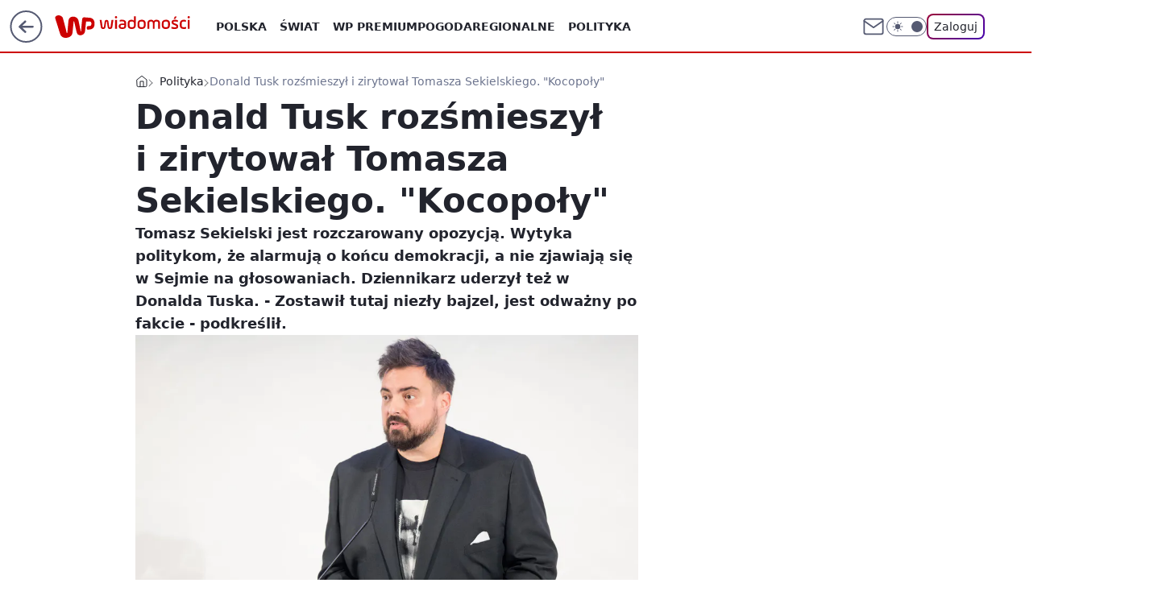

--- FILE ---
content_type: application/javascript
request_url: https://rek.www.wp.pl/gaf.js?rv=2&sn=wiadomosci&pvid=440c87c57a384605db48&rekids=234730&tVersion=A&phtml=wiadomosci.wp.pl%2Fdonald-tusk-rozsmieszyl-i-zirytowal-tomasza-sekielskiego-kocopoly-6460121669015169a&abtest=adtech%7CPRGM-1047%7CA%3Badtech%7CPU-335%7CB%3Badtech%7CPRG-3468%7CB%3Badtech%7CPRGM-1036%7CD%3Badtech%7CFP-76%7CA%3Badtech%7CPRGM-1356%7CA%3Badtech%7CPRGM-1610%7CA%3Badtech%7CPRGM-1419%7CC%3Badtech%7CPRGM-1589%7CB%3Badtech%7CPRGM-1576%7CA%3Badtech%7CPRGM-1443%7CA%3Badtech%7CPRGM-1587%7CC%3Badtech%7CPRGM-1615%7CA%3Badtech%7CPRGM-1215%7CB&PWA_adbd=0&darkmode=0&highLayout=0&layout=wide&navType=navigate&cdl=0&ctype=article&ciab=IAB11-4%2CIAB12%2CIAB-v3-386&cuct=PK-139&cid=6460121669015169&csystem=ncr&cdate=2019-12-24&ccategory=polityka&REKtagi=tomasz_sekielski%3Bdonald_tusk&vw=1280&vh=720&p1=0&spin=spdxvgbt&bcv=2
body_size: 5118
content:
spdxvgbt({"spin":"spdxvgbt","bunch":234730,"context":{"dsa":false,"minor":false,"bidRequestId":"b83818cc-0739-49dc-a0bb-731b526eab10","maConfig":{"timestamp":"2026-01-22T08:31:40.447Z"},"dfpConfig":{"timestamp":"2026-01-23T12:40:10.018Z"},"sda":[],"targeting":{"client":{},"server":{},"query":{"PWA_adbd":"0","REKtagi":"tomasz_sekielski;donald_tusk","abtest":"adtech|PRGM-1047|A;adtech|PU-335|B;adtech|PRG-3468|B;adtech|PRGM-1036|D;adtech|FP-76|A;adtech|PRGM-1356|A;adtech|PRGM-1610|A;adtech|PRGM-1419|C;adtech|PRGM-1589|B;adtech|PRGM-1576|A;adtech|PRGM-1443|A;adtech|PRGM-1587|C;adtech|PRGM-1615|A;adtech|PRGM-1215|B","bcv":"2","ccategory":"polityka","cdate":"2019-12-24","cdl":"0","ciab":"IAB11-4,IAB12,IAB-v3-386","cid":"6460121669015169","csystem":"ncr","ctype":"article","cuct":"PK-139","darkmode":"0","highLayout":"0","layout":"wide","navType":"navigate","p1":"0","phtml":"wiadomosci.wp.pl/donald-tusk-rozsmieszyl-i-zirytowal-tomasza-sekielskiego-kocopoly-6460121669015169a","pvid":"440c87c57a384605db48","rekids":"234730","rv":"2","sn":"wiadomosci","spin":"spdxvgbt","tVersion":"A","vh":"720","vw":"1280"}},"directOnly":0,"geo":{"country":"840","region":"","city":""},"statid":"","mlId":"","rshsd":"19","isRobot":false,"curr":{"EUR":4.205,"USD":3.5831,"CHF":4.5298,"GBP":4.8478},"rv":"2","status":{"advf":2,"ma":2,"ma_ads-bidder":2,"ma_cpv-bidder":2,"ma_high-cpm-bidder":2}},"slots":{"10":{"delivered":"","campaign":null,"dfpConfig":null},"11":{"delivered":"1","campaign":null,"dfpConfig":{"placement":"/89844762/Desktop_Wiadomosci.wp.pl_x11_art","roshash":"BFIL","ceil":100,"sizes":[[336,280],[640,280],[300,250]],"namedSizes":["fluid"],"div":"div-gpt-ad-x11-art","targeting":{"DFPHASH":"AEHK","emptygaf":"0"},"gfp":"BFIL"}},"12":{"delivered":"1","campaign":null,"dfpConfig":{"placement":"/89844762/Desktop_Wiadomosci.wp.pl_x12_art","roshash":"BFIL","ceil":100,"sizes":[[336,280],[640,280],[300,250]],"namedSizes":["fluid"],"div":"div-gpt-ad-x12-art","targeting":{"DFPHASH":"AEHK","emptygaf":"0"},"gfp":"BFIL"}},"13":{"delivered":"1","campaign":null,"dfpConfig":{"placement":"/89844762/Desktop_Wiadomosci.wp.pl_x13_art","roshash":"BFIL","ceil":100,"sizes":[[336,280],[640,280],[300,250]],"namedSizes":["fluid"],"div":"div-gpt-ad-x13-art","targeting":{"DFPHASH":"AEHK","emptygaf":"0"},"gfp":"BFIL"}},"14":{"delivered":"1","campaign":null,"dfpConfig":{"placement":"/89844762/Desktop_Wiadomosci.wp.pl_x14_art","roshash":"BFIL","ceil":100,"sizes":[[336,280],[640,280],[300,250]],"namedSizes":["fluid"],"div":"div-gpt-ad-x14-art","targeting":{"DFPHASH":"AEHK","emptygaf":"0"},"gfp":"BFIL"}},"15":{"delivered":"1","campaign":null,"dfpConfig":{"placement":"/89844762/Desktop_Wiadomosci.wp.pl_x15_art","roshash":"BFIL","ceil":100,"sizes":[[728,90],[970,300],[950,90],[980,120],[980,90],[970,150],[970,90],[970,250],[930,180],[950,200],[750,100],[970,66],[750,200],[960,90],[970,100],[750,300],[970,200],[950,300]],"namedSizes":["fluid"],"div":"div-gpt-ad-x15-art","targeting":{"DFPHASH":"AEHK","emptygaf":"0"},"gfp":"BFIL"}},"16":{"delivered":"1","campaign":null,"dfpConfig":{"placement":"/89844762/Desktop_Wiadomosci.wp.pl_x16","roshash":"BFIL","ceil":100,"sizes":[[728,90],[970,300],[950,90],[980,120],[980,90],[970,150],[970,90],[970,250],[930,180],[950,200],[750,100],[970,66],[750,200],[960,90],[970,100],[750,300],[970,200],[950,300]],"namedSizes":["fluid"],"div":"div-gpt-ad-x16","targeting":{"DFPHASH":"AEHK","emptygaf":"0"},"gfp":"BFIL"}},"17":{"delivered":"1","campaign":null,"dfpConfig":{"placement":"/89844762/Desktop_Wiadomosci.wp.pl_x17","roshash":"BFIL","ceil":100,"sizes":[[728,90],[970,300],[950,90],[980,120],[980,90],[970,150],[970,90],[970,250],[930,180],[950,200],[750,100],[970,66],[750,200],[960,90],[970,100],[750,300],[970,200],[950,300]],"namedSizes":["fluid"],"div":"div-gpt-ad-x17","targeting":{"DFPHASH":"AEHK","emptygaf":"0"},"gfp":"BFIL"}},"18":{"delivered":"1","campaign":null,"dfpConfig":{"placement":"/89844762/Desktop_Wiadomosci.wp.pl_x18","roshash":"BFIL","ceil":100,"sizes":[[728,90],[970,300],[950,90],[980,120],[980,90],[970,150],[970,90],[970,250],[930,180],[950,200],[750,100],[970,66],[750,200],[960,90],[970,100],[750,300],[970,200],[950,300]],"namedSizes":["fluid"],"div":"div-gpt-ad-x18","targeting":{"DFPHASH":"AEHK","emptygaf":"0"},"gfp":"BFIL"}},"19":{"delivered":"1","campaign":null,"dfpConfig":{"placement":"/89844762/Desktop_Wiadomosci.wp.pl_x19","roshash":"BFIL","ceil":100,"sizes":[[728,90],[970,300],[950,90],[980,120],[980,90],[970,150],[970,90],[970,250],[930,180],[950,200],[750,100],[970,66],[750,200],[960,90],[970,100],[750,300],[970,200],[950,300]],"namedSizes":["fluid"],"div":"div-gpt-ad-x19","targeting":{"DFPHASH":"AEHK","emptygaf":"0"},"gfp":"BFIL"}},"2":{"delivered":"1","campaign":{"id":"188278","capping":"PWAck=27120619\u0026PWAclt=792\u0026tpl=1","adm":{"bunch":"234730","creations":[{"cbConfig":{"blur":false,"bottomBar":false,"fullPage":false,"message":"Przekierowanie za {{time}} sekund{{y}}","timeout":15000},"height":600,"pixels":["//gde-default.hit.gemius.pl/_1769278998/redot.gif?id=AurlpqtfLPQooAxj7wsDeNWb7DpBnawS60AjdQWqM6T.z7/fastid=fsjxkechbderpocuyimavtcqankj/stparam=xcjskxjudx/nc=0/gdpr=0/gdpr_consent="],"showLabel":false,"src":"https://mamc.wpcdn.pl/188278/1768219315939/backup_mcd_ruby_choco_latte_1200x600.jpg","trackers":{"click":[""],"cview":["//ma.wp.pl/ma.gif?clid=dca45526c17aa056cf0f889dbba57020\u0026SN=wiadomosci\u0026pvid=440c87c57a384605db48\u0026action=cvimp\u0026pg=wiadomosci.wp.pl\u0026par=source%3DTG%26geo%3D840%253B%253B%26bidTimestamp%3D1769278998%26hBudgetRate%3DBEHMPSV%26publisherID%3D308%26editedTimestamp%3D1768219234%26sn%3Dwiadomosci%26bidderID%3D11%26conversionValue%3D0%26test%3D0%26seatFee%3DGxvsndgd5BvetLkxEbRhEt47tKk7osAoYTyfUws48lY%26tpID%3D1402620%26org_id%3D25%26order%3D265630%26iabPageCategories%3D%26utility%3DAgY0ndob28IlDm6Sodl5vEJp7dShEXjq0BkvCVKAalKN2tMbKW6pF-yfaix6VDzB%26platform%3D8%26ssp%3Dwp.pl%26rekid%3D234730%26cur%3DPLN%26ttl%3D1769365398%26is_robot%3D0%26device%3DPERSONAL_COMPUTER%26ip%3DKyrAyhAvhQjb75oWUx6C54MYlMkqt2nZHl7tnOYsadY%26creationID%3D1470141%26billing%3Dcpv%26emission%3D3043513%26pricingModel%3DVEr4vWdQu1yBY-mo5f7nTYzrj4O5DceVObXsPBl_vbQ%26pvid%3D440c87c57a384605db48%26hBidPrice%3DBEHMPSV%26medium%3Ddisplay%26bidReqID%3Db83818cc-0739-49dc-a0bb-731b526eab10%26userID%3D__UNKNOWN_TELL_US__%26inver%3D2%26targetDomain%3Dmcdonalds.pl%26contentID%3D6460121669015169%26workfID%3D188278%26client_id%3D43759%26iabSiteCategories%3D%26is_adblock%3D0%26partnerID%3D%26slotID%3D002%26seatID%3Ddca45526c17aa056cf0f889dbba57020%26isDev%3Dfalse%26domain%3Dwiadomosci.wp.pl%26slotSizeWxH%3D1200x600"],"impression":["//ma.wp.pl/ma.gif?clid=dca45526c17aa056cf0f889dbba57020\u0026SN=wiadomosci\u0026pvid=440c87c57a384605db48\u0026action=delivery\u0026pg=wiadomosci.wp.pl\u0026par=conversionValue%3D0%26test%3D0%26seatFee%3DGxvsndgd5BvetLkxEbRhEt47tKk7osAoYTyfUws48lY%26tpID%3D1402620%26org_id%3D25%26order%3D265630%26iabPageCategories%3D%26utility%3DAgY0ndob28IlDm6Sodl5vEJp7dShEXjq0BkvCVKAalKN2tMbKW6pF-yfaix6VDzB%26platform%3D8%26ssp%3Dwp.pl%26rekid%3D234730%26cur%3DPLN%26ttl%3D1769365398%26is_robot%3D0%26device%3DPERSONAL_COMPUTER%26ip%3DKyrAyhAvhQjb75oWUx6C54MYlMkqt2nZHl7tnOYsadY%26creationID%3D1470141%26billing%3Dcpv%26emission%3D3043513%26pricingModel%3DVEr4vWdQu1yBY-mo5f7nTYzrj4O5DceVObXsPBl_vbQ%26pvid%3D440c87c57a384605db48%26hBidPrice%3DBEHMPSV%26medium%3Ddisplay%26bidReqID%3Db83818cc-0739-49dc-a0bb-731b526eab10%26userID%3D__UNKNOWN_TELL_US__%26inver%3D2%26targetDomain%3Dmcdonalds.pl%26contentID%3D6460121669015169%26workfID%3D188278%26client_id%3D43759%26iabSiteCategories%3D%26is_adblock%3D0%26partnerID%3D%26slotID%3D002%26seatID%3Ddca45526c17aa056cf0f889dbba57020%26isDev%3Dfalse%26domain%3Dwiadomosci.wp.pl%26slotSizeWxH%3D1200x600%26source%3DTG%26geo%3D840%253B%253B%26bidTimestamp%3D1769278998%26hBudgetRate%3DBEHMPSV%26publisherID%3D308%26editedTimestamp%3D1768219234%26sn%3Dwiadomosci%26bidderID%3D11"],"view":["//ma.wp.pl/ma.gif?clid=dca45526c17aa056cf0f889dbba57020\u0026SN=wiadomosci\u0026pvid=440c87c57a384605db48\u0026action=view\u0026pg=wiadomosci.wp.pl\u0026par=ttl%3D1769365398%26is_robot%3D0%26device%3DPERSONAL_COMPUTER%26ip%3DKyrAyhAvhQjb75oWUx6C54MYlMkqt2nZHl7tnOYsadY%26creationID%3D1470141%26billing%3Dcpv%26emission%3D3043513%26pricingModel%3DVEr4vWdQu1yBY-mo5f7nTYzrj4O5DceVObXsPBl_vbQ%26pvid%3D440c87c57a384605db48%26hBidPrice%3DBEHMPSV%26medium%3Ddisplay%26bidReqID%3Db83818cc-0739-49dc-a0bb-731b526eab10%26userID%3D__UNKNOWN_TELL_US__%26inver%3D2%26targetDomain%3Dmcdonalds.pl%26contentID%3D6460121669015169%26workfID%3D188278%26client_id%3D43759%26iabSiteCategories%3D%26is_adblock%3D0%26partnerID%3D%26slotID%3D002%26seatID%3Ddca45526c17aa056cf0f889dbba57020%26isDev%3Dfalse%26domain%3Dwiadomosci.wp.pl%26slotSizeWxH%3D1200x600%26source%3DTG%26geo%3D840%253B%253B%26bidTimestamp%3D1769278998%26hBudgetRate%3DBEHMPSV%26publisherID%3D308%26editedTimestamp%3D1768219234%26sn%3Dwiadomosci%26bidderID%3D11%26conversionValue%3D0%26test%3D0%26seatFee%3DGxvsndgd5BvetLkxEbRhEt47tKk7osAoYTyfUws48lY%26tpID%3D1402620%26org_id%3D25%26order%3D265630%26iabPageCategories%3D%26utility%3DAgY0ndob28IlDm6Sodl5vEJp7dShEXjq0BkvCVKAalKN2tMbKW6pF-yfaix6VDzB%26platform%3D8%26ssp%3Dwp.pl%26rekid%3D234730%26cur%3DPLN"]},"transparentPlaceholder":false,"type":"image","url":"https://gde-default.hit.gemius.pl/lshitredir/id=AurlpqtfLPQooAxj7wsDeNWb7DpBnawS60AjdQWqM6T.z7/fastid=jtkvsjgljofzfpdtsvypmawiynnr/stparam=rehpbsnndr/nc=0/gdpr=0/gdpr_consent=/url=https://links.mcdonaldsapps.com/CKlgPh?utm_campaign=McDonalds_McCafe_260114_260324_McCafe%20Special%20Autumn%20%26%20Winter%202026\u0026utm_source=CommercialBreak\u0026utm_medium=%2FDISPLAY%2FWP%2FWP.WP_CommercialBreak__CPM_Display_aTAGdcGL_","width":1200}],"redir":"https://ma.wp.pl/redirma?SN=wiadomosci\u0026pvid=440c87c57a384605db48\u0026par=conversionValue%3D0%26seatFee%3DGxvsndgd5BvetLkxEbRhEt47tKk7osAoYTyfUws48lY%26iabPageCategories%3D%26ttl%3D1769365398%26ip%3DKyrAyhAvhQjb75oWUx6C54MYlMkqt2nZHl7tnOYsadY%26workfID%3D188278%26seatID%3Ddca45526c17aa056cf0f889dbba57020%26org_id%3D25%26cur%3DPLN%26is_robot%3D0%26iabSiteCategories%3D%26partnerID%3D%26slotID%3D002%26hBudgetRate%3DBEHMPSV%26test%3D0%26tpID%3D1402620%26rekid%3D234730%26billing%3Dcpv%26medium%3Ddisplay%26contentID%3D6460121669015169%26slotSizeWxH%3D1200x600%26source%3DTG%26sn%3Dwiadomosci%26ssp%3Dwp.pl%26pvid%3D440c87c57a384605db48%26inver%3D2%26editedTimestamp%3D1768219234%26bidderID%3D11%26userID%3D__UNKNOWN_TELL_US__%26targetDomain%3Dmcdonalds.pl%26isDev%3Dfalse%26geo%3D840%253B%253B%26platform%3D8%26device%3DPERSONAL_COMPUTER%26pricingModel%3DVEr4vWdQu1yBY-mo5f7nTYzrj4O5DceVObXsPBl_vbQ%26bidReqID%3Db83818cc-0739-49dc-a0bb-731b526eab10%26client_id%3D43759%26order%3D265630%26utility%3DAgY0ndob28IlDm6Sodl5vEJp7dShEXjq0BkvCVKAalKN2tMbKW6pF-yfaix6VDzB%26creationID%3D1470141%26emission%3D3043513%26domain%3Dwiadomosci.wp.pl%26hBidPrice%3DBEHMPSV%26is_adblock%3D0%26bidTimestamp%3D1769278998%26publisherID%3D308\u0026url=","slot":"2"},"creative":{"Id":"1470141","provider":"ma_cpv-bidder","roshash":"DGJM","height":600,"width":1200,"touchpointId":"1402620","source":{"bidder":"cpv-bidder"}},"sellingModel":{"model":"CPM_INT"}},"dfpConfig":{"placement":"/89844762/Desktop_Wiadomosci.wp.pl_x02","roshash":"DGJM","ceil":100,"sizes":[[970,300],[970,600],[750,300],[950,300],[980,600],[1920,870],[1200,600],[750,400],[960,640]],"namedSizes":["fluid"],"div":"div-gpt-ad-x02","targeting":{"DFPHASH":"CFIL","emptygaf":"0"},"gfp":"CKNQ"}},"24":{"delivered":"","campaign":null,"dfpConfig":null},"25":{"delivered":"1","campaign":null,"dfpConfig":{"placement":"/89844762/Desktop_Wiadomosci.wp.pl_x25_art","roshash":"BFIL","ceil":100,"sizes":[[336,280],[640,280],[300,250]],"namedSizes":["fluid"],"div":"div-gpt-ad-x25-art","targeting":{"DFPHASH":"AEHK","emptygaf":"0"},"gfp":"BFIL"}},"27":{"delivered":"1","campaign":null,"dfpConfig":{"placement":"/89844762/Desktop_Wiadomosci.wp.pl_x27_art","roshash":"BFIL","ceil":100,"sizes":[[160,600]],"namedSizes":["fluid"],"div":"div-gpt-ad-x27-art","targeting":{"DFPHASH":"AEHK","emptygaf":"0"},"gfp":"BFIL"}},"28":{"delivered":"","campaign":null,"dfpConfig":null},"29":{"delivered":"","campaign":null,"dfpConfig":null},"3":{"delivered":"1","campaign":null,"dfpConfig":{"placement":"/89844762/Desktop_Wiadomosci.wp.pl_x03_art","roshash":"BFIL","ceil":100,"sizes":[[728,90],[970,300],[950,90],[980,120],[980,90],[970,150],[970,90],[970,250],[930,180],[950,200],[750,100],[970,66],[750,200],[960,90],[970,100],[750,300],[970,200],[950,300]],"namedSizes":["fluid"],"div":"div-gpt-ad-x03-art","targeting":{"DFPHASH":"AEHK","emptygaf":"0"},"gfp":"BFIL"}},"32":{"delivered":"1","campaign":null,"dfpConfig":{"placement":"/89844762/Desktop_Wiadomosci.wp.pl_x32_art","roshash":"BFIL","ceil":100,"sizes":[[336,280],[640,280],[300,250]],"namedSizes":["fluid"],"div":"div-gpt-ad-x32-art","targeting":{"DFPHASH":"AEHK","emptygaf":"0"},"gfp":"BFIL"}},"33":{"delivered":"1","campaign":null,"dfpConfig":{"placement":"/89844762/Desktop_Wiadomosci.wp.pl_x33_art","roshash":"BFIL","ceil":100,"sizes":[[336,280],[640,280],[300,250]],"namedSizes":["fluid"],"div":"div-gpt-ad-x33-art","targeting":{"DFPHASH":"AEHK","emptygaf":"0"},"gfp":"BFIL"}},"34":{"delivered":"1","campaign":null,"dfpConfig":{"placement":"/89844762/Desktop_Wiadomosci.wp.pl_x34_art","roshash":"BFIL","ceil":100,"sizes":[[300,250]],"namedSizes":["fluid"],"div":"div-gpt-ad-x34-art","targeting":{"DFPHASH":"AEHK","emptygaf":"0"},"gfp":"BFIL"}},"35":{"delivered":"1","campaign":null,"dfpConfig":{"placement":"/89844762/Desktop_Wiadomosci.wp.pl_x35_art","roshash":"BFIL","ceil":100,"sizes":[[300,600],[300,250]],"namedSizes":["fluid"],"div":"div-gpt-ad-x35-art","targeting":{"DFPHASH":"AEHK","emptygaf":"0"},"gfp":"BFIL"}},"36":{"delivered":"1","campaign":null,"dfpConfig":{"placement":"/89844762/Desktop_Wiadomosci.wp.pl_x36_art","roshash":"BFIL","ceil":100,"sizes":[[300,600],[300,250]],"namedSizes":["fluid"],"div":"div-gpt-ad-x36-art","targeting":{"DFPHASH":"AEHK","emptygaf":"0"},"gfp":"BFIL"}},"37":{"delivered":"1","campaign":null,"dfpConfig":{"placement":"/89844762/Desktop_Wiadomosci.wp.pl_x37_art","roshash":"BFIL","ceil":100,"sizes":[[300,600],[300,250]],"namedSizes":["fluid"],"div":"div-gpt-ad-x37-art","targeting":{"DFPHASH":"AEHK","emptygaf":"0"},"gfp":"BFIL"}},"40":{"delivered":"1","campaign":null,"dfpConfig":{"placement":"/89844762/Desktop_Wiadomosci.wp.pl_x40","roshash":"BGJM","ceil":100,"sizes":[[300,250]],"namedSizes":["fluid"],"div":"div-gpt-ad-x40","targeting":{"DFPHASH":"AFIL","emptygaf":"0"},"gfp":"BGJM"}},"5":{"delivered":"1","campaign":null,"dfpConfig":{"placement":"/89844762/Desktop_Wiadomosci.wp.pl_x05_art","roshash":"BFIL","ceil":100,"sizes":[[336,280],[640,280],[300,250]],"namedSizes":["fluid"],"div":"div-gpt-ad-x05-art","targeting":{"DFPHASH":"AEHK","emptygaf":"0"},"gfp":"BFIL"}},"50":{"delivered":"1","campaign":null,"dfpConfig":{"placement":"/89844762/Desktop_Wiadomosci.wp.pl_x50_art","roshash":"BFIL","ceil":100,"sizes":[[728,90],[970,300],[950,90],[980,120],[980,90],[970,150],[970,90],[970,250],[930,180],[950,200],[750,100],[970,66],[750,200],[960,90],[970,100],[750,300],[970,200],[950,300]],"namedSizes":["fluid"],"div":"div-gpt-ad-x50-art","targeting":{"DFPHASH":"AEHK","emptygaf":"0"},"gfp":"BFIL"}},"52":{"delivered":"1","campaign":null,"dfpConfig":{"placement":"/89844762/Desktop_Wiadomosci.wp.pl_x52_art","roshash":"BFIL","ceil":100,"sizes":[[300,250]],"namedSizes":["fluid"],"div":"div-gpt-ad-x52-art","targeting":{"DFPHASH":"AEHK","emptygaf":"0"},"gfp":"BFIL"}},"529":{"delivered":"1","campaign":null,"dfpConfig":{"placement":"/89844762/Desktop_Wiadomosci.wp.pl_x529","roshash":"BFIL","ceil":100,"sizes":[[300,250]],"namedSizes":["fluid"],"div":"div-gpt-ad-x529","targeting":{"DFPHASH":"AEHK","emptygaf":"0"},"gfp":"BFIL"}},"53":{"delivered":"1","campaign":null,"dfpConfig":{"placement":"/89844762/Desktop_Wiadomosci.wp.pl_x53_art","roshash":"BFIL","ceil":100,"sizes":[[728,90],[970,300],[950,90],[980,120],[980,90],[970,150],[970,600],[970,90],[970,250],[930,180],[950,200],[750,100],[970,66],[750,200],[960,90],[970,100],[750,300],[970,200],[940,600]],"namedSizes":["fluid"],"div":"div-gpt-ad-x53-art","targeting":{"DFPHASH":"AEHK","emptygaf":"0"},"gfp":"BFIL"}},"531":{"delivered":"1","campaign":null,"dfpConfig":{"placement":"/89844762/Desktop_Wiadomosci.wp.pl_x531","roshash":"BFIL","ceil":100,"sizes":[[300,250]],"namedSizes":["fluid"],"div":"div-gpt-ad-x531","targeting":{"DFPHASH":"AEHK","emptygaf":"0"},"gfp":"BFIL"}},"541":{"delivered":"1","campaign":null,"dfpConfig":{"placement":"/89844762/Desktop_Wiadomosci.wp.pl_x541_art","roshash":"BFIL","ceil":100,"sizes":[[300,600],[300,250]],"namedSizes":["fluid"],"div":"div-gpt-ad-x541-art","targeting":{"DFPHASH":"AEHK","emptygaf":"0"},"gfp":"BFIL"}},"59":{"delivered":"1","campaign":null,"dfpConfig":{"placement":"/89844762/Desktop_Wiadomosci.wp.pl_x59_art","roshash":"BFIL","ceil":100,"sizes":[[300,600],[300,250]],"namedSizes":["fluid"],"div":"div-gpt-ad-x59-art","targeting":{"DFPHASH":"AEHK","emptygaf":"0"},"gfp":"BFIL"}},"6":{"delivered":"","campaign":null,"dfpConfig":null},"61":{"delivered":"1","campaign":null,"dfpConfig":{"placement":"/89844762/Desktop_Wiadomosci.wp.pl_x61_art","roshash":"BFIL","ceil":100,"sizes":[[300,250]],"namedSizes":["fluid"],"div":"div-gpt-ad-x61-art","targeting":{"DFPHASH":"AEHK","emptygaf":"0"},"gfp":"BFIL"}},"62":{"delivered":"","campaign":null,"dfpConfig":null},"67":{"delivered":"1","campaign":null,"dfpConfig":{"placement":"/89844762/Desktop_Wiadomosci.wp.pl_x67_art","roshash":"BEKN","ceil":100,"sizes":[[300,50]],"namedSizes":["fluid"],"div":"div-gpt-ad-x67-art","targeting":{"DFPHASH":"ADJM","emptygaf":"0"},"gfp":"BEKN"}},"7":{"delivered":"","campaign":null,"dfpConfig":null},"70":{"delivered":"1","campaign":null,"dfpConfig":{"placement":"/89844762/Desktop_Wiadomosci.wp.pl_x70_art","roshash":"BFIL","ceil":100,"sizes":[[728,90],[970,300],[950,90],[980,120],[980,90],[970,150],[970,90],[970,250],[930,180],[950,200],[750,100],[970,66],[750,200],[960,90],[970,100],[750,300],[970,200],[950,300]],"namedSizes":["fluid"],"div":"div-gpt-ad-x70-art","targeting":{"DFPHASH":"AEHK","emptygaf":"0"},"gfp":"BFIL"}},"716":{"delivered":"","campaign":null,"dfpConfig":null},"717":{"delivered":"","campaign":null,"dfpConfig":null},"72":{"delivered":"1","campaign":null,"dfpConfig":{"placement":"/89844762/Desktop_Wiadomosci.wp.pl_x72_art","roshash":"BFIL","ceil":100,"sizes":[[300,250]],"namedSizes":["fluid"],"div":"div-gpt-ad-x72-art","targeting":{"DFPHASH":"AEHK","emptygaf":"0"},"gfp":"BFIL"}},"79":{"delivered":"1","campaign":null,"dfpConfig":{"placement":"/89844762/Desktop_Wiadomosci.wp.pl_x79_art","roshash":"BFIL","ceil":100,"sizes":[[300,600],[300,250]],"namedSizes":["fluid"],"div":"div-gpt-ad-x79-art","targeting":{"DFPHASH":"AEHK","emptygaf":"0"},"gfp":"BFIL"}},"8":{"delivered":"","campaign":null,"dfpConfig":null},"80":{"delivered":"1","campaign":null,"dfpConfig":{"placement":"/89844762/Desktop_Wiadomosci.wp.pl_x80_art","roshash":"BEMP","ceil":100,"sizes":[[1,1]],"namedSizes":["fluid"],"div":"div-gpt-ad-x80-art","isNative":1,"targeting":{"DFPHASH":"ADLO","emptygaf":"0"},"gfp":"BEMP"}},"800":{"delivered":"","campaign":null,"dfpConfig":null},"81":{"delivered":"1","campaign":null,"dfpConfig":{"placement":"/89844762/Desktop_Wiadomosci.wp.pl_x81_art","roshash":"BEMP","ceil":100,"sizes":[[1,1]],"namedSizes":["fluid"],"div":"div-gpt-ad-x81-art","isNative":1,"targeting":{"DFPHASH":"ADLO","emptygaf":"0"},"gfp":"BEMP"}},"810":{"delivered":"","campaign":null,"dfpConfig":null},"811":{"delivered":"","campaign":null,"dfpConfig":null},"812":{"delivered":"","campaign":null,"dfpConfig":null},"813":{"delivered":"","campaign":null,"dfpConfig":null},"814":{"delivered":"","campaign":null,"dfpConfig":null},"815":{"delivered":"","campaign":null,"dfpConfig":null},"816":{"delivered":"","campaign":null,"dfpConfig":null},"817":{"delivered":"","campaign":null,"dfpConfig":null},"82":{"delivered":"1","campaign":null,"dfpConfig":{"placement":"/89844762/Desktop_Wiadomosci.wp.pl_x82_art","roshash":"BEMP","ceil":100,"sizes":[[1,1]],"namedSizes":["fluid"],"div":"div-gpt-ad-x82-art","isNative":1,"targeting":{"DFPHASH":"ADLO","emptygaf":"0"},"gfp":"BEMP"}},"83":{"delivered":"1","campaign":null,"dfpConfig":{"placement":"/89844762/Desktop_Wiadomosci.wp.pl_x83_art","roshash":"BEMP","ceil":100,"sizes":[[1,1]],"namedSizes":["fluid"],"div":"div-gpt-ad-x83-art","isNative":1,"targeting":{"DFPHASH":"ADLO","emptygaf":"0"},"gfp":"BEMP"}},"840":{"delivered":"","campaign":null,"dfpConfig":null},"841":{"delivered":"","campaign":null,"dfpConfig":null},"842":{"delivered":"","campaign":null,"dfpConfig":null},"843":{"delivered":"","campaign":null,"dfpConfig":null},"89":{"delivered":"","campaign":null,"dfpConfig":null},"90":{"delivered":"1","campaign":null,"dfpConfig":{"placement":"/89844762/Desktop_Wiadomosci.wp.pl_x90_art","roshash":"BFIL","ceil":100,"sizes":[[728,90],[970,300],[950,90],[980,120],[980,90],[970,150],[970,90],[970,250],[930,180],[950,200],[750,100],[970,66],[750,200],[960,90],[970,100],[750,300],[970,200],[950,300]],"namedSizes":["fluid"],"div":"div-gpt-ad-x90-art","targeting":{"DFPHASH":"AEHK","emptygaf":"0"},"gfp":"BFIL"}},"92":{"delivered":"1","campaign":null,"dfpConfig":{"placement":"/89844762/Desktop_Wiadomosci.wp.pl_x92_art","roshash":"BFIL","ceil":100,"sizes":[[300,250]],"namedSizes":["fluid"],"div":"div-gpt-ad-x92-art","targeting":{"DFPHASH":"AEHK","emptygaf":"0"},"gfp":"BFIL"}},"93":{"delivered":"1","campaign":null,"dfpConfig":{"placement":"/89844762/Desktop_Wiadomosci.wp.pl_x93_art","roshash":"BFIL","ceil":100,"sizes":[[300,600],[300,250]],"namedSizes":["fluid"],"div":"div-gpt-ad-x93-art","targeting":{"DFPHASH":"AEHK","emptygaf":"0"},"gfp":"BFIL"}},"94":{"delivered":"1","campaign":null,"dfpConfig":{"placement":"/89844762/Desktop_Wiadomosci.wp.pl_x94_art","roshash":"BFIL","ceil":100,"sizes":[[300,600],[300,250]],"namedSizes":["fluid"],"div":"div-gpt-ad-x94-art","targeting":{"DFPHASH":"AEHK","emptygaf":"0"},"gfp":"BFIL"}},"95":{"lazy":1,"delivered":"1","campaign":{"id":"188982","capping":"PWAck=27120769\u0026PWAclt=720","adm":{"bunch":"234730","creations":[{"mod":"surveyNative","modConfig":{"accentColorAsPrimary":false,"border":"1px solid grey","footnote":"Wyniki ankiet pomagają nam ulepszać nasze produkty i produkty naszych Zaufanych Partnerów. Administratorem danych jest Wirtualna Polska Media S.A. Szczegółowe informacje na temat przetwarzania danych osobowych opisane są w \u003ca target=\"_blank\" href=\"https://holding.wp.pl/poufnosc\"\u003epolityce prywatności\u003c/a\u003e.","insideSlot":true,"maxWidth":300,"pages":[{"accentColorAsPrimary":false,"questions":[{"answers":[{"answerID":"yes","isOpen":false,"text":"tak"},{"answerID":"no","isOpen":false,"text":"nie"},{"answerID":"dontKnow","isOpen":false,"text":"nie wiem"}],"answersHorizontal":false,"confirmation":false,"questionID":"didYouSeeMailAd","required":true,"text":"Czy widziałeś(-aś) ostatnio reklamę Poczty WP?","type":"radio"}],"topImage":"https://pocztanh.wpcdn.pl/pocztanh/login/7.30.0/svg/wp/poczta-logo.svg"}],"popup":{"blendVisible":false,"position":"br"},"summary":[{"key":"Title","value":"Dziękujemy za odpowiedź!"},{"key":"Paragraph","value":"Twoja opinia jest dla nas ważna."}]},"showLabel":true,"trackers":{"click":[""],"cview":["//ma.wp.pl/ma.gif?clid=0d75fec0bdabe60e0af571ed047f75a2\u0026SN=wiadomosci\u0026pvid=440c87c57a384605db48\u0026action=cvimp\u0026pg=wiadomosci.wp.pl\u0026par=org_id%3D25%26pvid%3D440c87c57a384605db48%26sn%3Dwiadomosci%26bidTimestamp%3D1769278998%26partnerID%3D%26bidReqID%3Db83818cc-0739-49dc-a0bb-731b526eab10%26publisherID%3D308%26billing%3Dcpv%26pricingModel%3Dxe0hTBnG1t6gs80XLvsfz1SPTBzHFNdSS8N5zIM8dKs%26geo%3D840%253B%253B%26contentID%3D6460121669015169%26slotSizeWxH%3D-1x-1%26medium%3Ddisplay%26creationID%3D1477210%26targetDomain%3Dwp.pl%26tpID%3D1405936%26platform%3D8%26conversionValue%3D0%26inver%3D2%26editedTimestamp%3D1769007383%26hBidPrice%3DBEHKNQT%26isDev%3Dfalse%26ssp%3Dwp.pl%26rekid%3D234730%26domain%3Dwiadomosci.wp.pl%26cur%3DPLN%26order%3D202648%26source%3DTG%26ttl%3D1769365398%26is_adblock%3D0%26userID%3D__UNKNOWN_TELL_US__%26ip%3DmMTZzf4k6UPS_-cAC9_ttPGAiIUOJt-4iahTvZoboJM%26test%3D0%26seatFee%3DsgwgGGwbF1wU-p47xosjH-JY-RBbTQzMk2-jzF_4eZk%26iabSiteCategories%3D%26is_robot%3D0%26hBudgetRate%3DBEHKNQT%26bidderID%3D11%26utility%3DqQtZf3V9lwOCcJEjLKFKIT_6DsWXP2glnY_Ue5XhiXXY2RLgjIdjQzNZBUhLgVEB%26workfID%3D188982%26client_id%3D38851%26emission%3D3046324%26iabPageCategories%3D%26device%3DPERSONAL_COMPUTER%26slotID%3D095%26seatID%3D0d75fec0bdabe60e0af571ed047f75a2"],"impression":["//ma.wp.pl/ma.gif?clid=0d75fec0bdabe60e0af571ed047f75a2\u0026SN=wiadomosci\u0026pvid=440c87c57a384605db48\u0026action=delivery\u0026pg=wiadomosci.wp.pl\u0026par=iabSiteCategories%3D%26is_robot%3D0%26hBudgetRate%3DBEHKNQT%26bidderID%3D11%26utility%3DqQtZf3V9lwOCcJEjLKFKIT_6DsWXP2glnY_Ue5XhiXXY2RLgjIdjQzNZBUhLgVEB%26workfID%3D188982%26client_id%3D38851%26emission%3D3046324%26iabPageCategories%3D%26device%3DPERSONAL_COMPUTER%26slotID%3D095%26seatID%3D0d75fec0bdabe60e0af571ed047f75a2%26org_id%3D25%26pvid%3D440c87c57a384605db48%26sn%3Dwiadomosci%26bidTimestamp%3D1769278998%26partnerID%3D%26bidReqID%3Db83818cc-0739-49dc-a0bb-731b526eab10%26publisherID%3D308%26billing%3Dcpv%26pricingModel%3Dxe0hTBnG1t6gs80XLvsfz1SPTBzHFNdSS8N5zIM8dKs%26geo%3D840%253B%253B%26contentID%3D6460121669015169%26slotSizeWxH%3D-1x-1%26medium%3Ddisplay%26creationID%3D1477210%26targetDomain%3Dwp.pl%26tpID%3D1405936%26platform%3D8%26conversionValue%3D0%26inver%3D2%26editedTimestamp%3D1769007383%26hBidPrice%3DBEHKNQT%26isDev%3Dfalse%26ssp%3Dwp.pl%26rekid%3D234730%26domain%3Dwiadomosci.wp.pl%26cur%3DPLN%26order%3D202648%26source%3DTG%26ttl%3D1769365398%26is_adblock%3D0%26userID%3D__UNKNOWN_TELL_US__%26ip%3DmMTZzf4k6UPS_-cAC9_ttPGAiIUOJt-4iahTvZoboJM%26test%3D0%26seatFee%3DsgwgGGwbF1wU-p47xosjH-JY-RBbTQzMk2-jzF_4eZk"],"view":["//ma.wp.pl/ma.gif?clid=0d75fec0bdabe60e0af571ed047f75a2\u0026SN=wiadomosci\u0026pvid=440c87c57a384605db48\u0026action=view\u0026pg=wiadomosci.wp.pl\u0026par=iabSiteCategories%3D%26is_robot%3D0%26hBudgetRate%3DBEHKNQT%26bidderID%3D11%26utility%3DqQtZf3V9lwOCcJEjLKFKIT_6DsWXP2glnY_Ue5XhiXXY2RLgjIdjQzNZBUhLgVEB%26workfID%3D188982%26client_id%3D38851%26emission%3D3046324%26iabPageCategories%3D%26device%3DPERSONAL_COMPUTER%26slotID%3D095%26seatID%3D0d75fec0bdabe60e0af571ed047f75a2%26org_id%3D25%26pvid%3D440c87c57a384605db48%26sn%3Dwiadomosci%26bidTimestamp%3D1769278998%26partnerID%3D%26bidReqID%3Db83818cc-0739-49dc-a0bb-731b526eab10%26publisherID%3D308%26billing%3Dcpv%26pricingModel%3Dxe0hTBnG1t6gs80XLvsfz1SPTBzHFNdSS8N5zIM8dKs%26geo%3D840%253B%253B%26contentID%3D6460121669015169%26slotSizeWxH%3D-1x-1%26medium%3Ddisplay%26creationID%3D1477210%26targetDomain%3Dwp.pl%26tpID%3D1405936%26platform%3D8%26conversionValue%3D0%26inver%3D2%26editedTimestamp%3D1769007383%26hBidPrice%3DBEHKNQT%26isDev%3Dfalse%26ssp%3Dwp.pl%26rekid%3D234730%26domain%3Dwiadomosci.wp.pl%26cur%3DPLN%26order%3D202648%26source%3DTG%26ttl%3D1769365398%26is_adblock%3D0%26userID%3D__UNKNOWN_TELL_US__%26ip%3DmMTZzf4k6UPS_-cAC9_ttPGAiIUOJt-4iahTvZoboJM%26test%3D0%26seatFee%3DsgwgGGwbF1wU-p47xosjH-JY-RBbTQzMk2-jzF_4eZk"]},"type":"mod"}],"redir":"https://ma.wp.pl/redirma?SN=wiadomosci\u0026pvid=440c87c57a384605db48\u0026par=partnerID%3D%26billing%3Dcpv%26geo%3D840%253B%253B%26conversionValue%3D0%26rekid%3D234730%26ttl%3D1769365398%26seatFee%3DsgwgGGwbF1wU-p47xosjH-JY-RBbTQzMk2-jzF_4eZk%26is_robot%3D0%26bidTimestamp%3D1769278998%26bidReqID%3Db83818cc-0739-49dc-a0bb-731b526eab10%26inver%3D2%26source%3DTG%26hBudgetRate%3DBEHKNQT%26utility%3DqQtZf3V9lwOCcJEjLKFKIT_6DsWXP2glnY_Ue5XhiXXY2RLgjIdjQzNZBUhLgVEB%26slotID%3D095%26pvid%3D440c87c57a384605db48%26sn%3Dwiadomosci%26slotSizeWxH%3D-1x-1%26tpID%3D1405936%26org_id%3D25%26publisherID%3D308%26editedTimestamp%3D1769007383%26bidderID%3D11%26pricingModel%3Dxe0hTBnG1t6gs80XLvsfz1SPTBzHFNdSS8N5zIM8dKs%26hBidPrice%3DBEHKNQT%26isDev%3Dfalse%26ssp%3Dwp.pl%26domain%3Dwiadomosci.wp.pl%26ip%3DmMTZzf4k6UPS_-cAC9_ttPGAiIUOJt-4iahTvZoboJM%26iabSiteCategories%3D%26client_id%3D38851%26medium%3Ddisplay%26creationID%3D1477210%26order%3D202648%26is_adblock%3D0%26test%3D0%26emission%3D3046324%26iabPageCategories%3D%26device%3DPERSONAL_COMPUTER%26targetDomain%3Dwp.pl%26platform%3D8%26workfID%3D188982%26seatID%3D0d75fec0bdabe60e0af571ed047f75a2%26contentID%3D6460121669015169%26cur%3DPLN%26userID%3D__UNKNOWN_TELL_US__\u0026url=","slot":"95"},"creative":{"Id":"1477210","provider":"ma_cpv-bidder","roshash":"BEHK","height":-1,"width":-1,"touchpointId":"1405936","source":{"bidder":"cpv-bidder"}},"sellingModel":{"model":"CPV_INT"}},"dfpConfig":{"placement":"/89844762/Desktop_Wiadomosci.wp.pl_x95_art","roshash":"BFIL","ceil":100,"sizes":[[300,600],[300,250]],"namedSizes":["fluid"],"div":"div-gpt-ad-x95-art","targeting":{"DFPHASH":"AEHK","emptygaf":"0"},"gfp":"BFIL"}},"99":{"delivered":"1","campaign":null,"dfpConfig":{"placement":"/89844762/Desktop_Wiadomosci.wp.pl_x99_art","roshash":"BFIL","ceil":100,"sizes":[[300,600],[300,250]],"namedSizes":["fluid"],"div":"div-gpt-ad-x99-art","targeting":{"DFPHASH":"AEHK","emptygaf":"0"},"gfp":"BFIL"}}},"bdd":{}});